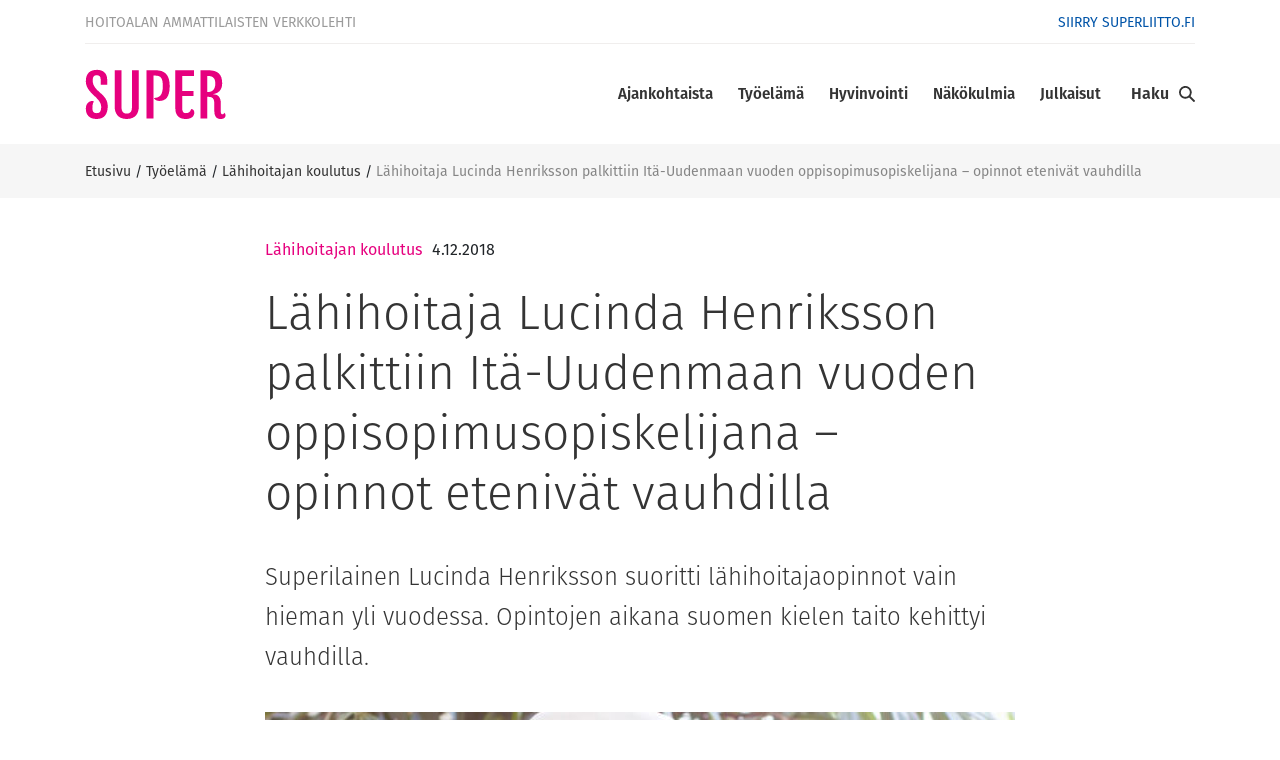

--- FILE ---
content_type: text/html; charset=UTF-8
request_url: https://www.superlehti.fi/tyoelama/lahihoitajan-koulutus/lahihoitaja-lucinda-henriksson-palkittiin-ita-uudenmaan-vuoden-oppisopimusopiskelijana-opinnot-etenivat-vauhdilla/
body_size: 13853
content:

<!doctype html>
<html lang="fi">
<head>
  <meta charset="utf-8">
  <meta http-equiv="x-ua-compatible" content="ie=edge">
  <meta name="viewport" content="width=device-width, initial-scale=1">
  <script>
    (function(d) {
        var config = {
                kitId: 'hwb7qtt',
                scriptTimeout: 3000,
                async: true
            },
            h=d.documentElement,t=setTimeout(function(){h.className=h.className.replace(/\bwf-loading\b/g,"")+" wf-inactive";},config.scriptTimeout),tk=d.createElement("script"),f=false,s=d.getElementsByTagName("script")[0],a;h.className+=" wf-loading";tk.src='https://use.typekit.net/'+config.kitId+'.js';tk.async=true;tk.onload=tk.onreadystatechange=function(){a=this.readyState;if(f||a&&a!="complete"&&a!="loaded")return;f=true;clearTimeout(t);try{Typekit.load(config)}catch(e){}};s.parentNode.insertBefore(tk,s)
    })(document);
  </script>
  		<link rel="preload" as="script" href="https://consent.cookiebot.com/uc.js?cbid=c895a224-7aca-46df-ad37-00772109605a&culture=fi">
		<script type="text/javascript">
            window.dataLayer = window.dataLayer || [];
            window.dataLayer.push({
                'sitelang': 'fi',
            });
		</script>
		    <script>
    window.dataLayer = window.dataLayer || [];
    window.dataLayer.push({
        'valu_wpgtm_siteID': 13,
        'valu_wpgtm_mode' : 'production'
    });

        </script>

		<script
		data-cookieconsent="ignore"	>
		(function(w,d,s,l,i){w[l]=w[l]||[];w[l].push({'gtm.start':
            new Date().getTime(),event:'gtm.js'});var f=d.getElementsByTagName(s)[0],
        j=d.createElement(s),dl=l!='dataLayer'?'&l='+l:'';j.async=true;j.src=
        'https://www.googletagmanager.com/gtm.js?id='+i+dl;f.parentNode.insertBefore(j,f);
    })(window,document,'script','dataLayer','GTM-M43KL3F');
    </script>
	
<script id='polyfills' data-polyfill='https://www.superlehti.fi/wp-content/themes/superlehti/dist/scripts/polyfills-9e24164e98ea5e239f86.js'>(function(){var t=document.getElementById("polyfills").dataset.polyfill,e=!0;try{eval("async function() {}")}catch(t){e=!1}if(!e){var a=document.createElement("script");a.src=t,a.type="text/javascript",a.async=!1,document.getElementsByTagName("script")[0].parentNode.appendChild(a)}})();</script>
<script>var et_site_url='https://www.superlehti.fi';var et_post_id='2584';function et_core_page_resource_fallback(a,b){"undefined"===typeof b&&(b=a.sheet.cssRules&&0===a.sheet.cssRules.length);b&&(a.onerror=null,a.onload=null,a.href?a.href=et_site_url+"/?et_core_page_resource="+a.id+et_post_id:a.src&&(a.src=et_site_url+"/?et_core_page_resource="+a.id+et_post_id))}
</script>	<meta name='robots' content='index, follow, max-image-preview:large, max-snippet:-1, max-video-preview:-1' />
	<style>img:is([sizes="auto" i], [sizes^="auto," i]) { contain-intrinsic-size: 3000px 1500px }</style>
	
	<!-- This site is optimized with the Yoast SEO plugin v26.7 - https://yoast.com/wordpress/plugins/seo/ -->
	<title>Lähihoitaja Lucinda Henriksson palkittiin Itä-Uudenmaan vuoden oppisopimusopiskelijana – opinnot etenivät vauhdilla - SuPer verkkolehti</title>
	<link rel="canonical" href="https://www.superlehti.fi/tyoelama/lahihoitajan-koulutus/lahihoitaja-lucinda-henriksson-palkittiin-ita-uudenmaan-vuoden-oppisopimusopiskelijana-opinnot-etenivat-vauhdilla/" />
	<meta property="og:locale" content="fi_FI" />
	<meta property="og:type" content="article" />
	<meta property="og:title" content="Lähihoitaja Lucinda Henriksson palkittiin Itä-Uudenmaan vuoden oppisopimusopiskelijana – opinnot etenivät vauhdilla - SuPer verkkolehti" />
	<meta property="og:description" content="Lucinda Henriksson muutti Filippiineiltä Suomeen vuonna 2011. Hän meni naimisiin, sai lapsen ja hoiti lasta kotonaan kolmen vuoden ajan. Lucinda halusi kuitenkin uudessa kotimaassaan ammatin, joten hän alkoi kartoittaa opiskeluvaihtoehtoja. Aluksi hän hakeutui opiskelemaan suomen kieltä Porvoon Edupoliin. Lucinda oli suorittanut Filippiineillä merkonomin koulutuksen, mutta hoitotyö oli aina kiinnostanut häntä. – Pidän siitä, että voin &hellip; Lue lisää" />
	<meta property="og:url" content="https://www.superlehti.fi/tyoelama/lahihoitajan-koulutus/lahihoitaja-lucinda-henriksson-palkittiin-ita-uudenmaan-vuoden-oppisopimusopiskelijana-opinnot-etenivat-vauhdilla/" />
	<meta property="og:site_name" content="SuPer verkkolehti" />
	<meta property="article:published_time" content="2018-12-04T08:35:37+00:00" />
	<meta property="article:modified_time" content="2021-08-31T06:23:19+00:00" />
	<meta property="og:image" content="https://www.superlehti.fi/wp-content/uploads/sites/13/2018/12/Henriksson-edupoli.jpg" />
	<meta property="og:image:width" content="800" />
	<meta property="og:image:height" content="620" />
	<meta property="og:image:type" content="image/jpeg" />
	<meta name="author" content="sonjakahkonen" />
	<meta name="twitter:card" content="summary_large_image" />
	<script type="application/ld+json" class="yoast-schema-graph">{"@context":"https://schema.org","@graph":[{"@type":"Article","@id":"https://www.superlehti.fi/tyoelama/lahihoitajan-koulutus/lahihoitaja-lucinda-henriksson-palkittiin-ita-uudenmaan-vuoden-oppisopimusopiskelijana-opinnot-etenivat-vauhdilla/#article","isPartOf":{"@id":"https://www.superlehti.fi/tyoelama/lahihoitajan-koulutus/lahihoitaja-lucinda-henriksson-palkittiin-ita-uudenmaan-vuoden-oppisopimusopiskelijana-opinnot-etenivat-vauhdilla/"},"author":{"name":"sonjakahkonen","@id":"https://www.superlehti.fi/#/schema/person/876a0f0d89507303d82b036f2196dcd7"},"headline":"Lähihoitaja Lucinda Henriksson palkittiin Itä-Uudenmaan vuoden oppisopimusopiskelijana – opinnot etenivät vauhdilla","datePublished":"2018-12-04T08:35:37+00:00","dateModified":"2021-08-31T06:23:19+00:00","mainEntityOfPage":{"@id":"https://www.superlehti.fi/tyoelama/lahihoitajan-koulutus/lahihoitaja-lucinda-henriksson-palkittiin-ita-uudenmaan-vuoden-oppisopimusopiskelijana-opinnot-etenivat-vauhdilla/"},"wordCount":230,"image":{"@id":"https://www.superlehti.fi/tyoelama/lahihoitajan-koulutus/lahihoitaja-lucinda-henriksson-palkittiin-ita-uudenmaan-vuoden-oppisopimusopiskelijana-opinnot-etenivat-vauhdilla/#primaryimage"},"thumbnailUrl":"https://www.superlehti.fi/wp-content/uploads/sites/13/2018/12/Henriksson-edupoli.jpg","articleSection":["Lähihoitajan koulutus"],"inLanguage":"fi"},{"@type":"WebPage","@id":"https://www.superlehti.fi/tyoelama/lahihoitajan-koulutus/lahihoitaja-lucinda-henriksson-palkittiin-ita-uudenmaan-vuoden-oppisopimusopiskelijana-opinnot-etenivat-vauhdilla/","url":"https://www.superlehti.fi/tyoelama/lahihoitajan-koulutus/lahihoitaja-lucinda-henriksson-palkittiin-ita-uudenmaan-vuoden-oppisopimusopiskelijana-opinnot-etenivat-vauhdilla/","name":"Lähihoitaja Lucinda Henriksson palkittiin Itä-Uudenmaan vuoden oppisopimusopiskelijana – opinnot etenivät vauhdilla - SuPer verkkolehti","isPartOf":{"@id":"https://www.superlehti.fi/#website"},"primaryImageOfPage":{"@id":"https://www.superlehti.fi/tyoelama/lahihoitajan-koulutus/lahihoitaja-lucinda-henriksson-palkittiin-ita-uudenmaan-vuoden-oppisopimusopiskelijana-opinnot-etenivat-vauhdilla/#primaryimage"},"image":{"@id":"https://www.superlehti.fi/tyoelama/lahihoitajan-koulutus/lahihoitaja-lucinda-henriksson-palkittiin-ita-uudenmaan-vuoden-oppisopimusopiskelijana-opinnot-etenivat-vauhdilla/#primaryimage"},"thumbnailUrl":"https://www.superlehti.fi/wp-content/uploads/sites/13/2018/12/Henriksson-edupoli.jpg","datePublished":"2018-12-04T08:35:37+00:00","dateModified":"2021-08-31T06:23:19+00:00","breadcrumb":{"@id":"https://www.superlehti.fi/tyoelama/lahihoitajan-koulutus/lahihoitaja-lucinda-henriksson-palkittiin-ita-uudenmaan-vuoden-oppisopimusopiskelijana-opinnot-etenivat-vauhdilla/#breadcrumb"},"inLanguage":"fi","potentialAction":[{"@type":"ReadAction","target":["https://www.superlehti.fi/tyoelama/lahihoitajan-koulutus/lahihoitaja-lucinda-henriksson-palkittiin-ita-uudenmaan-vuoden-oppisopimusopiskelijana-opinnot-etenivat-vauhdilla/"]}]},{"@type":"ImageObject","inLanguage":"fi","@id":"https://www.superlehti.fi/tyoelama/lahihoitajan-koulutus/lahihoitaja-lucinda-henriksson-palkittiin-ita-uudenmaan-vuoden-oppisopimusopiskelijana-opinnot-etenivat-vauhdilla/#primaryimage","url":"https://www.superlehti.fi/wp-content/uploads/sites/13/2018/12/Henriksson-edupoli.jpg","contentUrl":"https://www.superlehti.fi/wp-content/uploads/sites/13/2018/12/Henriksson-edupoli.jpg","width":800,"height":620,"caption":"Lähihoitaja Lucinda Henriksson toteaa, että suomen kieli ei ole helpoimmasta päästä oppia. Kuva Lucindan kotialbumi."},{"@type":"BreadcrumbList","@id":"https://www.superlehti.fi/tyoelama/lahihoitajan-koulutus/lahihoitaja-lucinda-henriksson-palkittiin-ita-uudenmaan-vuoden-oppisopimusopiskelijana-opinnot-etenivat-vauhdilla/#breadcrumb","itemListElement":[{"@type":"ListItem","position":1,"name":"Etusivu","item":"https://www.superlehti.fi/"},{"@type":"ListItem","position":2,"name":"Työelämä","item":"https://www.superlehti.fi/kategoria/tyoelama/"},{"@type":"ListItem","position":3,"name":"Lähihoitajan koulutus","item":"https://www.superlehti.fi/kategoria/tyoelama/lahihoitajan-koulutus/"},{"@type":"ListItem","position":4,"name":"Lähihoitaja Lucinda Henriksson palkittiin Itä-Uudenmaan vuoden oppisopimusopiskelijana – opinnot etenivät vauhdilla"}]},{"@type":"WebSite","@id":"https://www.superlehti.fi/#website","url":"https://www.superlehti.fi/","name":"SuPer verkkolehti","description":"Suomen lähi- ja perushoitajaliitto SuPerin verkkolehti","potentialAction":[{"@type":"SearchAction","target":{"@type":"EntryPoint","urlTemplate":"https://www.superlehti.fi/?s={search_term_string}"},"query-input":{"@type":"PropertyValueSpecification","valueRequired":true,"valueName":"search_term_string"}}],"inLanguage":"fi"}]}</script>
	<!-- / Yoast SEO plugin. -->


<link rel='dns-prefetch' href='//fonts.googleapis.com' />
<link rel='stylesheet' id='wp-block-library-css' href='https://www.superlehti.fi/wp-includes/css/dist/block-library/style.min.css?ver=133c2a5b954bf7a15ca1c4b72aa2ea5f' type='text/css' media='all' />
<style id='wp-block-library-inline-css' type='text/css'>

		.wp-block-pullquote {
			padding: 3em 0 !important;

			blockquote {
				margin: 0 0 1rem !important;
			}
		}

		.wp-block-quote {
			cite {
				display: inline;
			}
		}
</style>
<style id='global-styles-inline-css' type='text/css'>
:root{--wp--preset--aspect-ratio--square: 1;--wp--preset--aspect-ratio--4-3: 4/3;--wp--preset--aspect-ratio--3-4: 3/4;--wp--preset--aspect-ratio--3-2: 3/2;--wp--preset--aspect-ratio--2-3: 2/3;--wp--preset--aspect-ratio--16-9: 16/9;--wp--preset--aspect-ratio--9-16: 9/16;--wp--preset--color--black: #000000;--wp--preset--color--cyan-bluish-gray: #abb8c3;--wp--preset--color--white: #ffffff;--wp--preset--color--pale-pink: #f78da7;--wp--preset--color--vivid-red: #cf2e2e;--wp--preset--color--luminous-vivid-orange: #ff6900;--wp--preset--color--luminous-vivid-amber: #fcb900;--wp--preset--color--light-green-cyan: #7bdcb5;--wp--preset--color--vivid-green-cyan: #00d084;--wp--preset--color--pale-cyan-blue: #8ed1fc;--wp--preset--color--vivid-cyan-blue: #0693e3;--wp--preset--color--vivid-purple: #9b51e0;--wp--preset--gradient--vivid-cyan-blue-to-vivid-purple: linear-gradient(135deg,rgba(6,147,227,1) 0%,rgb(155,81,224) 100%);--wp--preset--gradient--light-green-cyan-to-vivid-green-cyan: linear-gradient(135deg,rgb(122,220,180) 0%,rgb(0,208,130) 100%);--wp--preset--gradient--luminous-vivid-amber-to-luminous-vivid-orange: linear-gradient(135deg,rgba(252,185,0,1) 0%,rgba(255,105,0,1) 100%);--wp--preset--gradient--luminous-vivid-orange-to-vivid-red: linear-gradient(135deg,rgba(255,105,0,1) 0%,rgb(207,46,46) 100%);--wp--preset--gradient--very-light-gray-to-cyan-bluish-gray: linear-gradient(135deg,rgb(238,238,238) 0%,rgb(169,184,195) 100%);--wp--preset--gradient--cool-to-warm-spectrum: linear-gradient(135deg,rgb(74,234,220) 0%,rgb(151,120,209) 20%,rgb(207,42,186) 40%,rgb(238,44,130) 60%,rgb(251,105,98) 80%,rgb(254,248,76) 100%);--wp--preset--gradient--blush-light-purple: linear-gradient(135deg,rgb(255,206,236) 0%,rgb(152,150,240) 100%);--wp--preset--gradient--blush-bordeaux: linear-gradient(135deg,rgb(254,205,165) 0%,rgb(254,45,45) 50%,rgb(107,0,62) 100%);--wp--preset--gradient--luminous-dusk: linear-gradient(135deg,rgb(255,203,112) 0%,rgb(199,81,192) 50%,rgb(65,88,208) 100%);--wp--preset--gradient--pale-ocean: linear-gradient(135deg,rgb(255,245,203) 0%,rgb(182,227,212) 50%,rgb(51,167,181) 100%);--wp--preset--gradient--electric-grass: linear-gradient(135deg,rgb(202,248,128) 0%,rgb(113,206,126) 100%);--wp--preset--gradient--midnight: linear-gradient(135deg,rgb(2,3,129) 0%,rgb(40,116,252) 100%);--wp--preset--font-size--small: 13px;--wp--preset--font-size--medium: 20px;--wp--preset--font-size--large: 36px;--wp--preset--font-size--x-large: 42px;--wp--preset--spacing--20: 0.44rem;--wp--preset--spacing--30: 0.67rem;--wp--preset--spacing--40: 1rem;--wp--preset--spacing--50: 1.5rem;--wp--preset--spacing--60: 2.25rem;--wp--preset--spacing--70: 3.38rem;--wp--preset--spacing--80: 5.06rem;--wp--preset--shadow--natural: 6px 6px 9px rgba(0, 0, 0, 0.2);--wp--preset--shadow--deep: 12px 12px 50px rgba(0, 0, 0, 0.4);--wp--preset--shadow--sharp: 6px 6px 0px rgba(0, 0, 0, 0.2);--wp--preset--shadow--outlined: 6px 6px 0px -3px rgba(255, 255, 255, 1), 6px 6px rgba(0, 0, 0, 1);--wp--preset--shadow--crisp: 6px 6px 0px rgba(0, 0, 0, 1);}:where(.is-layout-flex){gap: 0.5em;}:where(.is-layout-grid){gap: 0.5em;}body .is-layout-flex{display: flex;}.is-layout-flex{flex-wrap: wrap;align-items: center;}.is-layout-flex > :is(*, div){margin: 0;}body .is-layout-grid{display: grid;}.is-layout-grid > :is(*, div){margin: 0;}:where(.wp-block-columns.is-layout-flex){gap: 2em;}:where(.wp-block-columns.is-layout-grid){gap: 2em;}:where(.wp-block-post-template.is-layout-flex){gap: 1.25em;}:where(.wp-block-post-template.is-layout-grid){gap: 1.25em;}.has-black-color{color: var(--wp--preset--color--black) !important;}.has-cyan-bluish-gray-color{color: var(--wp--preset--color--cyan-bluish-gray) !important;}.has-white-color{color: var(--wp--preset--color--white) !important;}.has-pale-pink-color{color: var(--wp--preset--color--pale-pink) !important;}.has-vivid-red-color{color: var(--wp--preset--color--vivid-red) !important;}.has-luminous-vivid-orange-color{color: var(--wp--preset--color--luminous-vivid-orange) !important;}.has-luminous-vivid-amber-color{color: var(--wp--preset--color--luminous-vivid-amber) !important;}.has-light-green-cyan-color{color: var(--wp--preset--color--light-green-cyan) !important;}.has-vivid-green-cyan-color{color: var(--wp--preset--color--vivid-green-cyan) !important;}.has-pale-cyan-blue-color{color: var(--wp--preset--color--pale-cyan-blue) !important;}.has-vivid-cyan-blue-color{color: var(--wp--preset--color--vivid-cyan-blue) !important;}.has-vivid-purple-color{color: var(--wp--preset--color--vivid-purple) !important;}.has-black-background-color{background-color: var(--wp--preset--color--black) !important;}.has-cyan-bluish-gray-background-color{background-color: var(--wp--preset--color--cyan-bluish-gray) !important;}.has-white-background-color{background-color: var(--wp--preset--color--white) !important;}.has-pale-pink-background-color{background-color: var(--wp--preset--color--pale-pink) !important;}.has-vivid-red-background-color{background-color: var(--wp--preset--color--vivid-red) !important;}.has-luminous-vivid-orange-background-color{background-color: var(--wp--preset--color--luminous-vivid-orange) !important;}.has-luminous-vivid-amber-background-color{background-color: var(--wp--preset--color--luminous-vivid-amber) !important;}.has-light-green-cyan-background-color{background-color: var(--wp--preset--color--light-green-cyan) !important;}.has-vivid-green-cyan-background-color{background-color: var(--wp--preset--color--vivid-green-cyan) !important;}.has-pale-cyan-blue-background-color{background-color: var(--wp--preset--color--pale-cyan-blue) !important;}.has-vivid-cyan-blue-background-color{background-color: var(--wp--preset--color--vivid-cyan-blue) !important;}.has-vivid-purple-background-color{background-color: var(--wp--preset--color--vivid-purple) !important;}.has-black-border-color{border-color: var(--wp--preset--color--black) !important;}.has-cyan-bluish-gray-border-color{border-color: var(--wp--preset--color--cyan-bluish-gray) !important;}.has-white-border-color{border-color: var(--wp--preset--color--white) !important;}.has-pale-pink-border-color{border-color: var(--wp--preset--color--pale-pink) !important;}.has-vivid-red-border-color{border-color: var(--wp--preset--color--vivid-red) !important;}.has-luminous-vivid-orange-border-color{border-color: var(--wp--preset--color--luminous-vivid-orange) !important;}.has-luminous-vivid-amber-border-color{border-color: var(--wp--preset--color--luminous-vivid-amber) !important;}.has-light-green-cyan-border-color{border-color: var(--wp--preset--color--light-green-cyan) !important;}.has-vivid-green-cyan-border-color{border-color: var(--wp--preset--color--vivid-green-cyan) !important;}.has-pale-cyan-blue-border-color{border-color: var(--wp--preset--color--pale-cyan-blue) !important;}.has-vivid-cyan-blue-border-color{border-color: var(--wp--preset--color--vivid-cyan-blue) !important;}.has-vivid-purple-border-color{border-color: var(--wp--preset--color--vivid-purple) !important;}.has-vivid-cyan-blue-to-vivid-purple-gradient-background{background: var(--wp--preset--gradient--vivid-cyan-blue-to-vivid-purple) !important;}.has-light-green-cyan-to-vivid-green-cyan-gradient-background{background: var(--wp--preset--gradient--light-green-cyan-to-vivid-green-cyan) !important;}.has-luminous-vivid-amber-to-luminous-vivid-orange-gradient-background{background: var(--wp--preset--gradient--luminous-vivid-amber-to-luminous-vivid-orange) !important;}.has-luminous-vivid-orange-to-vivid-red-gradient-background{background: var(--wp--preset--gradient--luminous-vivid-orange-to-vivid-red) !important;}.has-very-light-gray-to-cyan-bluish-gray-gradient-background{background: var(--wp--preset--gradient--very-light-gray-to-cyan-bluish-gray) !important;}.has-cool-to-warm-spectrum-gradient-background{background: var(--wp--preset--gradient--cool-to-warm-spectrum) !important;}.has-blush-light-purple-gradient-background{background: var(--wp--preset--gradient--blush-light-purple) !important;}.has-blush-bordeaux-gradient-background{background: var(--wp--preset--gradient--blush-bordeaux) !important;}.has-luminous-dusk-gradient-background{background: var(--wp--preset--gradient--luminous-dusk) !important;}.has-pale-ocean-gradient-background{background: var(--wp--preset--gradient--pale-ocean) !important;}.has-electric-grass-gradient-background{background: var(--wp--preset--gradient--electric-grass) !important;}.has-midnight-gradient-background{background: var(--wp--preset--gradient--midnight) !important;}.has-small-font-size{font-size: var(--wp--preset--font-size--small) !important;}.has-medium-font-size{font-size: var(--wp--preset--font-size--medium) !important;}.has-large-font-size{font-size: var(--wp--preset--font-size--large) !important;}.has-x-large-font-size{font-size: var(--wp--preset--font-size--x-large) !important;}
:where(.wp-block-post-template.is-layout-flex){gap: 1.25em;}:where(.wp-block-post-template.is-layout-grid){gap: 1.25em;}
:where(.wp-block-columns.is-layout-flex){gap: 2em;}:where(.wp-block-columns.is-layout-grid){gap: 2em;}
:root :where(.wp-block-pullquote){font-size: 1.5em;line-height: 1.6;}
</style>
<link rel='stylesheet' id='et_monarch-css-css' href='https://www.superlehti.fi/wp-content/plugins/monarch/css/style.css?ver=d317fe9be0e41e24105bde3e887e10ba' type='text/css' media='all' />
<link rel='stylesheet' id='et-gf-open-sans-css' href='https://fonts.googleapis.com/css?family=Open+Sans:400,700' type='text/css' media='all' />
<link rel='stylesheet' id='searchwp-forms-css' href='https://www.superlehti.fi/wp-content/plugins/searchwp/assets/css/frontend/search-forms.min.css?ver=a64290b4a993456f18c036c39d3f748a' type='text/css' media='all' />
<link rel='stylesheet' id='styles/main-css' href='https://www.superlehti.fi/wp-content/themes/superlehti/dist/styles/main.css?ver=acc73ad5fab5c6db5970b4ded91dfb94' type='text/css' media='all' />
<script type='text/javascript' src="https://www.superlehti.fi/wp-includes/js/jquery/jquery.min.js?ver=54210479e53ac87d3d61e09643fa4618" id="jquery-core-js"></script>
<script type='text/javascript' src="https://www.superlehti.fi/wp-includes/js/jquery/jquery-migrate.min.js?ver=6338311af13b533fdaf538b842da0b4d" id="jquery-migrate-js"></script>
<style type="text/css" id="et-social-custom-css">
				 
			</style><link rel="preload" href="https://www.superlehti.fi/wp-content/plugins/monarch/core/admin/fonts/modules.ttf" as="font" crossorigin="anonymous"><style type="text/css">.recentcomments a{display:inline !important;padding:0 !important;margin:0 !important;}</style><link rel="icon" href="https://www.superlehti.fi/wp-content/uploads/sites/13/2018/04/cropped-super_favicon-32x32.jpg" sizes="32x32" />
<link rel="icon" href="https://www.superlehti.fi/wp-content/uploads/sites/13/2018/04/cropped-super_favicon-192x192.jpg" sizes="192x192" />
<link rel="apple-touch-icon" href="https://www.superlehti.fi/wp-content/uploads/sites/13/2018/04/cropped-super_favicon-180x180.jpg" />
<meta name="msapplication-TileImage" content="https://www.superlehti.fi/wp-content/uploads/sites/13/2018/04/cropped-super_favicon-270x270.jpg" />
</head>
<body class="wp-singular post-template-default single single-post postid-2584 single-format-standard wp-theme-superlehti et_monarch lahihoitaja-lucinda-henriksson-palkittiin-ita-uudenmaan-vuoden-oppisopimusopiskelijana-opinnot-etenivat-vauhdilla">
<!--[if IE]>
<div class="alert alert-warning">
    Käytät &lt;strong&gt;vanhentunutta&lt;/strong&gt; selainta. Ole hyvä ja &lt;a href=&quot;http://browsehappy.com/&quot;&gt;päivitä
    selaimesi&lt;/a&gt; parantaaksesi käyttökokemusta.</div>
<![endif]-->
<header class="banner">
  <div class="container">
    <div class="first-row-nav d-flex align-items-center">
	    		    <a class="brand" href="https://www.superlehti.fi/">Hoitoalan ammattilaisten verkkolehti</a>
	            <nav class="top-navigation">
		    <div class="menu-ylanavigointi-container"><ul id="menu-ylanavigointi" class="nav"><li id="menu-item-211" class="menu-item menu-item-type-custom menu-item-object-custom menu-item-211"><a href="https://www.superliitto.fi/">Siirry superliitto.fi</a></li>
</ul></div>        </nav>
    </div>
    <div class="second-row-nav d-flex align-items-center">
        <div class="header-logo mr-auto">
            <a class="sitename" href="https://www.superlehti.fi/">
                <img class="logo" src="https://www.superlehti.fi/wp-content/themes/superlehti/dist/images/super-logo.svg" alt="SuPer verkkolehti" title="SuPer verkkolehti"/>
            </a>
        </div>
        <nav class="nav-primary">
		    <div class="menu-paanavigointi-container"><ul id="menu-paanavigointi" class="nav"><li id="menu-item-807" class="menu-item menu-item-type-taxonomy menu-item-object-category menu-item-has-children menu-item-807"><a href="https://www.superlehti.fi/kategoria/ajankohtaista/">Ajankohtaista</a>
<ul class="sub-menu">
	<li id="menu-item-12072" class="menu-item menu-item-type-taxonomy menu-item-object-category menu-item-12072"><a href="https://www.superlehti.fi/kategoria/ajankohtaista/neuvottelukierros/">Neuvottelukierros</a></li>
	<li id="menu-item-6272" class="menu-item menu-item-type-taxonomy menu-item-object-category menu-item-6272"><a href="https://www.superlehti.fi/kategoria/ajankohtaista/koronavirus/">Koronavirus</a></li>
</ul>
</li>
<li id="menu-item-198" class="menu-item menu-item-type-taxonomy menu-item-object-category current-post-ancestor menu-item-has-children menu-item-198"><a href="https://www.superlehti.fi/kategoria/tyoelama/">Työelämä</a>
<ul class="sub-menu">
	<li id="menu-item-199" class="menu-item menu-item-type-taxonomy menu-item-object-category menu-item-199"><a href="https://www.superlehti.fi/kategoria/tyoelama/ammatissa/">Ammatissa</a></li>
	<li id="menu-item-9597" class="menu-item menu-item-type-taxonomy menu-item-object-category current-post-ancestor current-menu-parent current-post-parent menu-item-9597"><a href="https://www.superlehti.fi/kategoria/tyoelama/lahihoitajan-koulutus/">Lähihoitajan koulutus</a></li>
	<li id="menu-item-210" class="menu-item menu-item-type-taxonomy menu-item-object-category menu-item-210"><a href="https://www.superlehti.fi/kategoria/tyoelama/pelisaannot/">Pelisäännöt</a></li>
</ul>
</li>
<li id="menu-item-206" class="menu-item menu-item-type-taxonomy menu-item-object-category menu-item-has-children menu-item-206"><a href="https://www.superlehti.fi/kategoria/hyvinvointi/">Hyvinvointi</a>
<ul class="sub-menu">
	<li id="menu-item-293" class="menu-item menu-item-type-taxonomy menu-item-object-category menu-item-293"><a href="https://www.superlehti.fi/kategoria/hyvinvointi/terveys/">Terveys</a></li>
	<li id="menu-item-689" class="menu-item menu-item-type-taxonomy menu-item-object-category menu-item-689"><a href="https://www.superlehti.fi/kategoria/hyvinvointi/ravitsemus/">Ravitsemus</a></li>
</ul>
</li>
<li id="menu-item-208" class="menu-item menu-item-type-taxonomy menu-item-object-category menu-item-has-children menu-item-208"><a href="https://www.superlehti.fi/kategoria/nakokulmia/">Näkökulmia</a>
<ul class="sub-menu">
	<li id="menu-item-9687" class="menu-item menu-item-type-taxonomy menu-item-object-category menu-item-9687"><a href="https://www.superlehti.fi/kategoria/anu-tevanlinnan-kolumni/">Anu Tevanlinnan kolumni</a></li>
	<li id="menu-item-5764" class="menu-item menu-item-type-taxonomy menu-item-object-category menu-item-5764"><a href="https://www.superlehti.fi/kategoria/jukka-jarvelan-kolumni/">Jukka Järvelän kolumni</a></li>
	<li id="menu-item-1909" class="menu-item menu-item-type-taxonomy menu-item-object-category menu-item-1909"><a href="https://www.superlehti.fi/kategoria/nakokulmia/sirkka-liisa-kivela/">Sirkka-Liisa Kivelän kolumni</a></li>
	<li id="menu-item-1908" class="menu-item menu-item-type-taxonomy menu-item-object-category menu-item-1908"><a href="https://www.superlehti.fi/kategoria/nakokulmia/hanna-jokinen/">Hanna Jokisen pakina</a></li>
	<li id="menu-item-9762" class="menu-item menu-item-type-taxonomy menu-item-object-category menu-item-9762"><a href="https://www.superlehti.fi/kategoria/sydamella-salla/">Sydämellä Salla</a></li>
	<li id="menu-item-5934" class="menu-item menu-item-type-taxonomy menu-item-object-category menu-item-5934"><a href="https://www.superlehti.fi/kategoria/nakokulmia/robertin-pilapiirrokset/">Robertin pilapiirrokset</a></li>
	<li id="menu-item-1918" class="menu-item menu-item-type-taxonomy menu-item-object-category menu-item-1918"><a href="https://www.superlehti.fi/kategoria/nakokulmia/super-nuoret/">SuPer-Nuoret</a></li>
	<li id="menu-item-1907" class="menu-item menu-item-type-taxonomy menu-item-object-category menu-item-1907"><a href="https://www.superlehti.fi/kategoria/nakokulmia/toimitus/">Toimituksen blogi</a></li>
</ul>
</li>
<li id="menu-item-334" class="menu-item menu-item-type-post_type menu-item-object-page menu-item-has-children menu-item-334"><a href="https://www.superlehti.fi/julkaisut/">Julkaisut</a>
<ul class="sub-menu">
	<li id="menu-item-335" class="menu-item menu-item-type-custom menu-item-object-custom menu-item-335"><a href="https://www.superlehti.fi/nakoislehdet/">Näköislehdet</a></li>
	<li id="menu-item-336" class="menu-item menu-item-type-custom menu-item-object-custom menu-item-336"><a href="https://www.superlehti.fi/super-lehden-e-julkaisut/">E-julkaisut</a></li>
</ul>
</li>
</ul></div>        </nav>
        <div class="search-toggle d-flex align-items-center flex-nowrap">
            <label class="search-open">Haku</label>
            <label class="search-close">Sulje</label>
            <div class="search-icon"></div>
        </div>
        <div class="mobile-menu-toggle">
            <div class="mobile-menu-icon"></div>
        </div>
    </div>
  </div>
  <nav class="nav-primary-mobile">
    <div class="menu-paanavigointi-container"><ul id="menu-paanavigointi-1" class="nav"><li class="menu-item menu-item-type-taxonomy menu-item-object-category menu-item-has-children menu-item-807"><a href="https://www.superlehti.fi/kategoria/ajankohtaista/">Ajankohtaista</a>
<ul class="sub-menu">
	<li class="menu-item menu-item-type-taxonomy menu-item-object-category menu-item-12072"><a href="https://www.superlehti.fi/kategoria/ajankohtaista/neuvottelukierros/">Neuvottelukierros</a></li>
	<li class="menu-item menu-item-type-taxonomy menu-item-object-category menu-item-6272"><a href="https://www.superlehti.fi/kategoria/ajankohtaista/koronavirus/">Koronavirus</a></li>
</ul>
</li>
<li class="menu-item menu-item-type-taxonomy menu-item-object-category current-post-ancestor menu-item-has-children menu-item-198"><a href="https://www.superlehti.fi/kategoria/tyoelama/">Työelämä</a>
<ul class="sub-menu">
	<li class="menu-item menu-item-type-taxonomy menu-item-object-category menu-item-199"><a href="https://www.superlehti.fi/kategoria/tyoelama/ammatissa/">Ammatissa</a></li>
	<li class="menu-item menu-item-type-taxonomy menu-item-object-category current-post-ancestor current-menu-parent current-post-parent menu-item-9597"><a href="https://www.superlehti.fi/kategoria/tyoelama/lahihoitajan-koulutus/">Lähihoitajan koulutus</a></li>
	<li class="menu-item menu-item-type-taxonomy menu-item-object-category menu-item-210"><a href="https://www.superlehti.fi/kategoria/tyoelama/pelisaannot/">Pelisäännöt</a></li>
</ul>
</li>
<li class="menu-item menu-item-type-taxonomy menu-item-object-category menu-item-has-children menu-item-206"><a href="https://www.superlehti.fi/kategoria/hyvinvointi/">Hyvinvointi</a>
<ul class="sub-menu">
	<li class="menu-item menu-item-type-taxonomy menu-item-object-category menu-item-293"><a href="https://www.superlehti.fi/kategoria/hyvinvointi/terveys/">Terveys</a></li>
	<li class="menu-item menu-item-type-taxonomy menu-item-object-category menu-item-689"><a href="https://www.superlehti.fi/kategoria/hyvinvointi/ravitsemus/">Ravitsemus</a></li>
</ul>
</li>
<li class="menu-item menu-item-type-taxonomy menu-item-object-category menu-item-has-children menu-item-208"><a href="https://www.superlehti.fi/kategoria/nakokulmia/">Näkökulmia</a>
<ul class="sub-menu">
	<li class="menu-item menu-item-type-taxonomy menu-item-object-category menu-item-9687"><a href="https://www.superlehti.fi/kategoria/anu-tevanlinnan-kolumni/">Anu Tevanlinnan kolumni</a></li>
	<li class="menu-item menu-item-type-taxonomy menu-item-object-category menu-item-5764"><a href="https://www.superlehti.fi/kategoria/jukka-jarvelan-kolumni/">Jukka Järvelän kolumni</a></li>
	<li class="menu-item menu-item-type-taxonomy menu-item-object-category menu-item-1909"><a href="https://www.superlehti.fi/kategoria/nakokulmia/sirkka-liisa-kivela/">Sirkka-Liisa Kivelän kolumni</a></li>
	<li class="menu-item menu-item-type-taxonomy menu-item-object-category menu-item-1908"><a href="https://www.superlehti.fi/kategoria/nakokulmia/hanna-jokinen/">Hanna Jokisen pakina</a></li>
	<li class="menu-item menu-item-type-taxonomy menu-item-object-category menu-item-9762"><a href="https://www.superlehti.fi/kategoria/sydamella-salla/">Sydämellä Salla</a></li>
	<li class="menu-item menu-item-type-taxonomy menu-item-object-category menu-item-5934"><a href="https://www.superlehti.fi/kategoria/nakokulmia/robertin-pilapiirrokset/">Robertin pilapiirrokset</a></li>
	<li class="menu-item menu-item-type-taxonomy menu-item-object-category menu-item-1918"><a href="https://www.superlehti.fi/kategoria/nakokulmia/super-nuoret/">SuPer-Nuoret</a></li>
	<li class="menu-item menu-item-type-taxonomy menu-item-object-category menu-item-1907"><a href="https://www.superlehti.fi/kategoria/nakokulmia/toimitus/">Toimituksen blogi</a></li>
</ul>
</li>
<li class="menu-item menu-item-type-post_type menu-item-object-page menu-item-has-children menu-item-334"><a href="https://www.superlehti.fi/julkaisut/">Julkaisut</a>
<ul class="sub-menu">
	<li class="menu-item menu-item-type-custom menu-item-object-custom menu-item-335"><a href="https://www.superlehti.fi/nakoislehdet/">Näköislehdet</a></li>
	<li class="menu-item menu-item-type-custom menu-item-object-custom menu-item-336"><a href="https://www.superlehti.fi/super-lehden-e-julkaisut/">E-julkaisut</a></li>
</ul>
</li>
</ul></div>  </nav>
  <div class="search-wrapper">
      <div class="container">
	      <form role="search" method="get" class="search-form form-inline" action="https://www.superlehti.fi/">
	<label class="sr-only">Hae: </label>
	<div class="input-group">
		<input type="search" value="" name="s" class="search-field form-control" id="search-input" placeholder=" Haku " required>
		<span class="input-group-btn">
        <button type="submit" class="search-submit btn-search btn btn-default"></button>
    </span>
	</div>
</form>      </div>
  </div>
</header>
<div class="wrap" role="document">
    <div class="content">
	    <div id="breadcrumbs"><div class="container"><span><span><a href="https://www.superlehti.fi/">Etusivu</a></span> / <span><a href="https://www.superlehti.fi/kategoria/tyoelama/">Työelämä</a></span> / <span><a href="https://www.superlehti.fi/kategoria/tyoelama/lahihoitajan-koulutus/">Lähihoitajan koulutus</a></span> / <span class="breadcrumb_last" aria-current="page">Lähihoitaja Lucinda Henriksson palkittiin Itä-Uudenmaan vuoden oppisopimusopiskelijana – opinnot etenivät vauhdilla</span></span></div></div>        <main class="main clearfix container">
               <article class="post-2584 post type-post status-publish format-standard has-post-thumbnail hentry category-lahihoitajan-koulutus">
    <header>
      
<div class="article-meta">
	<div class="article-categories">
		<a href="https://www.superlehti.fi/kategoria/tyoelama/lahihoitajan-koulutus/" rel="tag">Lähihoitajan koulutus</a>	</div>
	<time class="updated" datetime="2018-12-04T08:35:37+00:00">
		4.12.2018	</time>
</div>      <h1 class="entry-title">Lähihoitaja Lucinda Henriksson palkittiin Itä-Uudenmaan vuoden oppisopimusopiskelijana – opinnot etenivät vauhdilla</h1>
                <p class="ingress">
              Superilainen Lucinda Henriksson suoritti lähihoitajaopinnot vain hieman yli vuodessa. Opintojen aikana suomen kielen taito kehittyi vauhdilla.</p>
          </p>
            <img width="750" height="500" src="https://www.superlehti.fi/wp-content/uploads/sites/13/2018/12/Henriksson-edupoli-750x500.jpg" class="attachment-single_article size-single_article wp-post-image" alt="lähihoitaja valmistuminen" decoding="async" fetchpriority="high" />      <p class="entry-image-caption">Lähihoitaja Lucinda Henriksson toteaa, että suomen kieli ei ole helpoimmasta päästä oppia. Kuva Lucindan kotialbumi.</p>
      <div class="author-meta d-sm-flex align-items-center">
			<span class="author-image" style="background-image: url(https://www.superlehti.fi/wp-content/uploads/sites/13/2018/05/Sonja_K-120x120.jpg);"></span>
		<span class="author-label">Teksti</span>
	<span class="author-name">
		Sonja Kähkönen	</span>
		<span class="author-email">
		<a href="mailTo:sonja.kahkonen@superliitto.fi">sonja.kahkonen@superliitto.fi</a>
	</span>
		</div>
    </header>
    <div class="entry-content">
      <p>Lucinda Henriksson muutti Filippiineiltä Suomeen vuonna 2011. Hän meni naimisiin, sai lapsen ja hoiti lasta kotonaan kolmen vuoden ajan. Lucinda halusi kuitenkin uudessa kotimaassaan ammatin, joten hän alkoi kartoittaa opiskeluvaihtoehtoja. Aluksi hän hakeutui opiskelemaan suomen kieltä Porvoon Edupoliin. Lucinda oli suorittanut Filippiineillä merkonomin koulutuksen, mutta hoitotyö oli aina kiinnostanut häntä.</p>
<p>– Pidän siitä, että voin auttaa heitä, jotka tarvitsevat apua ja hoitoa, hän kertoo.</p>

<p>Lucinda oli ensin kuuden kuukauden työkokeilussa Palvelutalo Rantakartanossa, joka myytiin myöhemmin Esperille. Kokeilun jälkeen hän kysyi esimieheltään mahdollisuutta oppisopimuspaikkaan. Työpaikka löytyi ja Henriksson aloitti lähihoitajaopinnot maaliskuussa 2017. Lähihoitajaksi hän valmistui jo kesäkuussa 2018.</p>
<p>Reilun vuoden opinnot olivat tiukka puristus, eikä vapaa-aikaa jäänyt liikaa. Nyt Lucindalla on taas aikaa harrastuksille. Vapaa-aikanaan hän valokuvaa ja kirjoittaa blogia osoitteessa <a href="http://www.chymecindy.com">www.chymecindy.com</a>.</p>
<p>Opinnoissaan Lucinda suuntautui vanhustyöhön. Hän työskentelee edelleen Loviisassa Esperi Care Oy:n yksikössä. Työtä hän tekee sekä aamu- että iltavuorossa.</p>
<p>Itä-Uudenmaan vuoden oppisopimusopiskelijan palkinto luovutettiin <a href="http://www.pointcollege.fi/aikuiskoulutus/tervetuloa-oppisopimusbrunssille-30-11-2018/" target="_blank" rel="noopener">Edupolin ja Point Collegen yhteisellä oppisopimusbrunssilla</a> perjantaina 30. marraskuuta. Perusteluina Lucindan palkitsemiselle oli se, että hän suoritti kaksivuotisen tutkinnon reilussa vuodessa sekä se, että alun haasteiden jälkeen hänen suomen kielen taitonsa nousi kohisten. Kiitosta Lucinda sai myös positiivisuudesta ja ahkeruudesta.</p>
<div class="et_social_inline et_social_mobile_on et_social_inline_bottom">
				<div class="et_social_networks et_social_autowidth et_social_darken et_social_circle et_social_left et_social_no_animation et_social_nospace et_social_outer_dark">
					
					<ul class="et_social_icons_container"><li class="et_social_facebook">
									<a href="http://www.facebook.com/sharer.php?u=https%3A%2F%2Fwww.superlehti.fi%2Ftyoelama%2Flahihoitajan-koulutus%2Flahihoitaja-lucinda-henriksson-palkittiin-ita-uudenmaan-vuoden-oppisopimusopiskelijana-opinnot-etenivat-vauhdilla%2F&#038;t=L%C3%A4hihoitaja%20Lucinda%20Henriksson%20palkittiin%20It%C3%A4-Uudenmaan%20vuoden%20oppisopimusopiskelijana%20%E2%80%93%20opinnot%20eteniv%C3%A4t%20vauhdilla" class="et_social_share" rel="nofollow" data-social_name="facebook" data-post_id="2584" data-social_type="share" data-location="inline">
										<i class="et_social_icon et_social_icon_facebook"></i><span class="et_social_overlay"></span>
									</a>
								</li><li class="et_social_twitter">
									<a href="http://twitter.com/share?text=L%C3%A4hihoitaja%20Lucinda%20Henriksson%20palkittiin%20It%C3%A4-Uudenmaan%20vuoden%20oppisopimusopiskelijana%20%E2%80%93%20opinnot%20eteniv%C3%A4t%20vauhdilla&#038;url=https%3A%2F%2Fwww.superlehti.fi%2Ftyoelama%2Flahihoitajan-koulutus%2Flahihoitaja-lucinda-henriksson-palkittiin-ita-uudenmaan-vuoden-oppisopimusopiskelijana-opinnot-etenivat-vauhdilla%2F" class="et_social_share" rel="nofollow" data-social_name="twitter" data-post_id="2584" data-social_type="share" data-location="inline">
										<i class="et_social_icon et_social_icon_twitter"></i><span class="et_social_overlay"></span>
									</a>
								</li><li class="et_social_gmail">
									<a href="https://mail.google.com/mail/u/0/?view=cm&#038;fs=1&#038;su=L%C3%A4hihoitaja%20Lucinda%20Henriksson%20palkittiin%20It%C3%A4-Uudenmaan%20vuoden%20oppisopimusopiskelijana%20%E2%80%93%20opinnot%20eteniv%C3%A4t%20vauhdilla&#038;body=https%3A%2F%2Fwww.superlehti.fi%2Ftyoelama%2Flahihoitajan-koulutus%2Flahihoitaja-lucinda-henriksson-palkittiin-ita-uudenmaan-vuoden-oppisopimusopiskelijana-opinnot-etenivat-vauhdilla%2F&#038;ui=2&#038;tf=1" class="et_social_share" rel="nofollow" data-social_name="gmail" data-post_id="2584" data-social_type="share" data-location="inline">
										<i class="et_social_icon et_social_icon_gmail"></i><span class="et_social_overlay"></span>
									</a>
								</li></ul>
				</div>
			</div>    </div>
    <footer>
          </footer>
  </article>
        </main><!-- /.main -->
        	                
<section class="most-viewed-articles">
	<div class="articlelist-articles container">
        <h2 class="most-viewed-title">Sinua voisi kiinnostaa myös</h2>
        <div class="row">
                                            <div class="col-12 col-sm-6 col-md-4">
                    <div class="most-viewed-article-item">
                        <a class="link-layer" href="https://www.superlehti.fi/tyoelama/lahihoitajan-koulutus/oppisopimusopiskelija-ei-saa-tyoskennella-yksin/"></a>
                                                                            <div class="article-imagecontent">
                                                                <div class="article-overlay"></div>
                                <img class="article-image" src="https://www.superlehti.fi/wp-content/uploads/sites/13/2026/01/oppisopimus_7-uutinen_verkkolehti-1-353x280.png" />
                            </div>
                                                <div class="article-textcontent">
	                        
<div class="article-meta">
	<div class="article-categories">
		<a href="https://www.superlehti.fi/kategoria/tyoelama/lahihoitajan-koulutus/" rel="tag">Lähihoitajan koulutus</a>	</div>
	<time class="updated" datetime="2026-01-20T11:28:43+00:00">
		20.1.2026	</time>
</div>                            <h2 class="title">Oppisopimusopiskelija ei saa työskennellä yksin </h2>
                        </div>
                    </div>
                </div>
                                            <div class="col-12 col-sm-6 col-md-4">
                    <div class="most-viewed-article-item">
                        <a class="link-layer" href="https://www.superlehti.fi/tyoelama/lahihoitajan-koulutus/menestys-ei-ole-sattumaa-nain-pedersoren-lahihoitajaopiskelijat-treenaavat-taitaja-kisoihin/"></a>
                                                                            <div class="article-imagecontent">
                                                                <div class="article-overlay"></div>
                                <img class="article-image" src="https://www.superlehti.fi/wp-content/uploads/sites/13/2026/01/taitaja_verkkolehti-353x280.png" />
                            </div>
                                                <div class="article-textcontent">
	                        
<div class="article-meta">
	<div class="article-categories">
		<a href="https://www.superlehti.fi/kategoria/tyoelama/lahihoitajan-koulutus/" rel="tag">Lähihoitajan koulutus</a>	</div>
	<time class="updated" datetime="2026-01-16T12:38:44+00:00">
		16.1.2026	</time>
</div>                            <h2 class="title">Menestys ei ole sattumaa: Näin Pedersören lähihoitajaopiskelijat treenaavat Taitaja-kisoihin</h2>
                        </div>
                    </div>
                </div>
                                            <div class="col-12 col-sm-6 col-md-4">
                    <div class="most-viewed-article-item">
                        <a class="link-layer" href="https://www.superlehti.fi/tyoelama/lahihoitajan-koulutus/hyvinvointiteknologian-taitaja-voittaja-alica-rinnevuori-ihmisen-kohtaaminen-on-tassa-tyossa-kaikkein-tarkeinta/"></a>
                                                                            <div class="article-imagecontent">
                                                                <div class="article-overlay"></div>
                                <img class="article-image" src="https://www.superlehti.fi/wp-content/uploads/sites/13/2025/05/taitaja_2025_alica_rinnevuori_2_verkkolehti-353x280.png" />
                            </div>
                                                <div class="article-textcontent">
	                        
<div class="article-meta">
	<div class="article-categories">
		<a href="https://www.superlehti.fi/kategoria/tyoelama/lahihoitajan-koulutus/" rel="tag">Lähihoitajan koulutus</a>	</div>
	<time class="updated" datetime="2025-05-12T13:42:09+00:00">
		12.5.2025	</time>
</div>                            <h2 class="title">Hyvinvointiteknologian Taitaja-voittaja Alica Rinnevuori: ”Ihmisen kohtaaminen on tässä työssä kaikkein tärkeintä”</h2>
                        </div>
                    </div>
                </div>
                    </div>
	</div>
</section>
        	        </div><!-- /.content -->
</div><!-- /.wrap -->

<footer class="content-info">
  <div class="container">
      <div class="footer-content footer-first-row d-flex flex-wrap row">
          <div class="footer-section-1 footer-menu col-6 col-xs-6 col-sm-3 col-md-3">
              <section class="widget nav_menu-2 widget_nav_menu"><div class="menu-alatunnisteen-kategoriavalikko-container"><ul id="menu-alatunnisteen-kategoriavalikko" class="menu"><li id="menu-item-222" class="menu-item menu-item-type-taxonomy menu-item-object-category current-post-ancestor menu-item-222"><a href="https://www.superlehti.fi/kategoria/tyoelama/">Työelämä</a></li>
<li id="menu-item-220" class="menu-item menu-item-type-taxonomy menu-item-object-category menu-item-220"><a href="https://www.superlehti.fi/kategoria/ilmiot/">Ajankohtaista</a></li>
<li id="menu-item-219" class="menu-item menu-item-type-taxonomy menu-item-object-category menu-item-219"><a href="https://www.superlehti.fi/kategoria/hyvinvointi/">Hyvinvointi</a></li>
<li id="menu-item-221" class="menu-item menu-item-type-taxonomy menu-item-object-category menu-item-221"><a href="https://www.superlehti.fi/kategoria/nakokulmia/">Näkökulmia</a></li>
</ul></div></section>          </div>
          <div class="footer-section-2 footer-menu col-6 col-xs-6 col-sm-3 col-md-3">
              <section class="widget nav_menu-3 widget_nav_menu"><div class="menu-alatunnisteen-toinen-navigointi-container"><ul id="menu-alatunnisteen-toinen-navigointi" class="menu"><li id="menu-item-218" class="menu-item menu-item-type-post_type menu-item-object-page menu-item-218"><a href="https://www.superlehti.fi/ilmoittaja/">Ilmoittaja</a></li>
<li id="menu-item-216" class="menu-item menu-item-type-post_type menu-item-object-page menu-item-216"><a href="https://www.superlehti.fi/aikataulu/">SuPer-lehden aikataulu 2026</a></li>
<li id="menu-item-217" class="menu-item menu-item-type-post_type menu-item-object-page menu-item-217"><a href="https://www.superlehti.fi/lehden-tilaus/">Lehden tilaus</a></li>
<li id="menu-item-226" class="menu-item menu-item-type-post_type menu-item-object-page menu-item-226"><a href="https://www.superlehti.fi/yhteystiedot/">Yhteystiedot</a></li>
</ul></div></section>              <ul>
                <li>
                  
		<a href="javascript:CookieConsent.renew();">Näytä omat evästeasetukseni</a>

	                </li>
              </ul>
          </div>
          <div class="footer-section-3 social-media-links col-6 col-xs-6 col-sm-3 col-md-3">
	                                                <a class="facebook-link" href="https://www.facebook.com/superlehti/" target="_blank" alt="Facebook">
                        <svg width="30px" height="30px" viewBox="0 0 30 30" version="1.1" xmlns="http://www.w3.org/2000/svg" xmlns:xlink="http://www.w3.org/1999/xlink">
                            <defs></defs>
                            <g id="Etusivu" stroke="none" stroke-width="1" fill="none" fill-rule="evenodd" transform="translate(-735.000000, -4895.000000)">
                                <g id="Footer" transform="translate(0.000000, 4835.000000)" fill="#343434">
                                    <g id="Column#3" transform="translate(735.000000, 60.000000)">
                                        <path d="M24.3750014,0 C25.9244863,0 27.2493413,0.550125614 28.34961,1.65038997 C29.4498744,2.75065869 30,4.07551367 30,5.62499863 L30,24.3750014 C30,25.9244872 29.4498744,27.2493435 28.34961,28.3496096 C27.2493413,29.4498753 25.9244863,30 24.3750014,30 L20.7031252,30 L20.7031252,18.3789065 L24.5898445,18.3789065 L25.1757795,13.8476578 L20.7031252,13.8476578 L20.7031252,10.9570298 C20.7031252,10.2278617 20.8561189,9.68099105 21.1621108,9.31640481 C21.4680983,8.95182294 22.0637983,8.76952982 22.9492195,8.76952982 L25.3320326,8.74999982 L25.3320326,4.70703178 C24.5117157,4.58984303 23.3528701,4.53124866 21.8554695,4.53124866 C20.0846271,4.53124866 18.6686234,5.05207927 17.6074234,6.09374925 C16.546219,7.1354236 16.0156234,8.60676232 16.0156234,10.5078135 L16.0156234,13.8476578 L12.1093741,13.8476578 L12.1093741,18.3789065 L16.0156234,18.3789065 L16.0156234,30 L5.62499863,30 C4.07551279,30 2.75065651,29.4498753 1.6503904,28.3496096 C0.550124739,27.2493435 0,25.9244872 0,24.3750014 L0,5.62499863 C0,4.07551367 0.550124739,2.75065869 1.6503904,1.65038997 C2.75065651,0.550125614 4.07551279,0 5.62499863,0 L24.3750014,0 Z" id="Facebook"></path>
                                    </g>
                                </g>
                            </g>
                        </svg>
                    </a>
                                                          <a class="instagram-link" href="https://www.instagram.com/superlehti.fi/" target="_blank" alt="Instagram">
                          <svg width="31px" height="31px" viewBox="0 0 31 31" version="1.1" xmlns="http://www.w3.org/2000/svg" xmlns:xlink="http://www.w3.org/1999/xlink">
                              <defs>
                                  <polygon id="path-1" points="2.99444579e-05 0.00952832649 30.1744912 0.00952832649 30.1744912 30.1840135 2.99444579e-05 30.1840135"></polygon>
                              </defs>
                              <g id="Etusivu" stroke="none" stroke-width="1" fill="none" fill-rule="evenodd" transform="translate(-780.000000, -4895.000000)">
                                  <g id="Footer" transform="translate(0.000000, 4835.000000)">
                                      <g id="Column#3" transform="translate(735.000000, 60.000000)">
                                          <g id="Instagram" transform="translate(45.000000, 0.000000)">
                                              <g id="Page-1">
                                                  <g id="Group-3" transform="translate(0.000000, 0.050367)">
                                                      <mask id="mask-2" fill="white">
                                                          <use xlink:href="#path-1"></use>
                                                      </mask>
                                                      <g id="Clip-2"></g>
                                                      <path d="M15.0872456,0.00952832649 C10.9898256,0.00952832649 10.4759787,0.0268961121 8.86682347,0.100319923 C7.2609022,0.173564067 6.16421637,0.428630959 5.2044965,0.801619126 C4.21243661,1.18712408 3.37099734,1.7030072 2.53225308,2.54175146 C1.69344893,3.38055561 1.17762569,4.22193499 0.792060855,5.21399488 C0.419072688,6.17371475 0.164065685,7.27040058 0.0907616518,8.87632185 C0.0173378411,10.485537 2.99444579e-05,10.9992641 2.99444579e-05,15.096744 C2.99444579e-05,19.1942238 0.0173378411,19.7080108 0.0907616518,21.317226 C0.164065685,22.9230874 0.419072688,24.0198331 0.792060855,24.9794931 C1.17762569,25.971553 1.69344893,26.8129922 2.53225308,27.6517365 C3.37099734,28.4905406 4.21243661,29.0063639 5.2044965,29.3919886 C6.16421637,29.7649169 7.2609022,30.0199838 8.86682347,30.0932878 C10.4759787,30.1666517 10.9898256,30.1840195 15.0872456,30.1840195 C19.1847254,30.1840195 19.6984525,30.1666517 21.3076677,30.0932878 C22.913589,30.0199838 24.0102748,29.7649169 24.9699947,29.3919886 C25.9621145,29.0063639 26.8034938,28.4905406 27.6422381,27.6517365 C28.4810423,26.8129922 28.9968655,25.9716128 29.3824303,24.9794931 C29.7554185,24.0198331 30.0104854,22.9230874 30.0837295,21.317226 C30.1571533,19.7080108 30.1745211,19.1942238 30.1745211,15.096744 C30.1745211,10.999324 30.1571533,10.485537 30.0837295,8.87632185 C30.0104854,7.27040058 29.7554185,6.17371475 29.3824303,5.21399488 C28.9968655,4.22193499 28.4810423,3.38055561 27.6422381,2.54175146 C26.8034938,1.7030072 25.9621145,1.18712408 24.9699947,0.801619126 C24.0102748,0.428630959 22.913589,0.173564067 21.3076677,0.100319923 C19.6984525,0.0268961121 19.1847254,0.00952832649 15.0872456,0.00952832649 M15.0872456,2.7279461 C19.1157334,2.7279461 19.5928684,2.74327766 21.1837575,2.81586303 C22.6547491,2.8829985 23.4536073,3.12878261 23.9852412,3.33539937 C24.689475,3.60909172 25.1921227,3.93602531 25.7200435,4.4639461 C26.2479643,4.99192678 26.5748979,5.49451456 26.8486501,6.19874832 C27.055207,6.73038223 27.3009911,7.52924047 27.3681265,9.00023202 C27.440652,10.5911212 27.4560435,11.0683161 27.4560435,15.096744 C27.4560435,19.1252318 27.440652,19.6024267 27.3681265,21.1932559 C27.3009911,22.6643074 27.055207,23.4631656 26.8486501,23.9947995 C26.5748979,24.6989734 26.2479643,25.2016211 25.7200435,25.7295418 C25.1921227,26.2575225 24.689475,26.5844561 23.9852412,26.8581485 C23.4536073,27.0647053 22.6547491,27.3105493 21.1837575,27.3776249 C19.5931079,27.4502103 19.1160328,27.4656017 15.0872456,27.4656017 C11.0584583,27.4656017 10.5813832,27.4502103 8.99073364,27.3776249 C7.51974209,27.3105493 6.72082396,27.0647053 6.18919005,26.8581485 C5.48501618,26.5844561 4.98236851,26.2575225 4.45444772,25.7295418 C3.92652693,25.2016211 3.59953345,24.6989734 3.3258411,23.9947995 C3.11928423,23.4631656 2.87350012,22.6643074 2.80636465,21.1933158 C2.73377928,19.6024267 2.71844772,19.1252318 2.71844772,15.096744 C2.71844772,11.0683161 2.73377928,10.5911212 2.80636465,9.00023202 C2.87350012,7.52924047 3.11928423,6.73038223 3.3258411,6.19874832 C3.59953345,5.49451456 3.92652693,4.99192678 4.45444772,4.46400599 C4.98236851,3.93602531 5.48501618,3.60909172 6.18919005,3.33539937 C6.72082396,3.12878261 7.51974209,2.8829985 8.99067375,2.81586303 C10.5816228,2.74327766 11.0587578,2.7279461 15.0872456,2.7279461" id="Fill-1" fill="#343434" mask="url(#mask-2)"></path>
                                                  </g>
                                                  <path d="M15.0872456,20.1762224 C12.3097773,20.1762224 10.0581338,17.9245788 10.0581338,15.1471106 C10.0581338,12.3696423 12.3097773,10.1180586 15.0872456,10.1180586 C17.8647138,10.1180586 20.1163574,12.3696423 20.1163574,15.1471106 C20.1163574,17.9245788 17.8647138,20.1762224 15.0872456,20.1762224 M15.0872456,7.39964086 C10.8084221,7.39964086 7.33971601,10.8682871 7.33971601,15.1471106 C7.33971601,19.4259939 10.8084221,22.8946401 15.0872456,22.8946401 C19.3660691,22.8946401 22.8347153,19.4259939 22.8347153,15.1471106 C22.8347153,10.8682871 19.3660691,7.39964086 15.0872456,7.39964086" id="Fill-4" fill="#343434"></path>
                                                  <path d="M24.9513153,7.09353663 C24.9513153,8.09344197 24.1407787,8.90397856 23.1408734,8.90397856 C22.1409681,8.90397856 21.3303716,8.09344197 21.3303716,7.09353663 C21.3303716,6.0936313 22.1409681,5.28309471 23.1408734,5.28309471 C24.1407787,5.28309471 24.9513153,6.0936313 24.9513153,7.09353663" id="Fill-6" fill="#343434"></path>
                                              </g>
                                          </g>
                                      </g>
                                  </g>
                              </g>
                          </svg>
                      </a>
                                                          <a class="youtube-link" href="https://www.youtube.com/channel/UCh5P0AfUr2b7aN8Dxp7PREA" target="_blank" alt="YouTube">
                          <svg width="30px" height="30px" viewBox="0 0 30 30" version="1.1" xmlns="http://www.w3.org/2000/svg" xmlns:xlink="http://www.w3.org/1999/xlink">
                              <defs></defs>
                              <g id="Etusivu" stroke="none" stroke-width="1" fill="none" fill-rule="evenodd" transform="translate(-826.000000, -4895.000000)">
                                  <g id="Footer" transform="translate(0.000000, 4835.000000)" fill="#000000">
                                      <g id="Column#3" transform="translate(735.000000, 60.000000)">
                                          <path d="M104.125,18.75 L109.75,15 L104.125,11.25 L104.125,18.75 Z M115.375,0 L96.625,0 C95.0624912,0 93.7343804,0.54687 92.640625,1.640625 C91.5468696,2.73438 91,4.06249125 91,5.625 L91,24.375 C91,25.9375088 91.5468696,27.2656196 92.640625,28.359375 C93.7343804,29.4531304 95.0624912,30 96.625,30 L115.375,30 C116.937509,30 118.26562,29.4531304 119.359375,28.359375 C120.45313,27.2656196 121,25.9375088 121,24.375 L121,5.625 C121,4.06249125 120.45313,2.73438 119.359375,1.640625 C118.26562,0.54687 116.937509,0 115.375,0 Z M115.199219,18.3398438 C115.160155,19.0429725 114.916019,19.7070263 114.466795,20.3320312 C114.017575,20.9570363 113.480474,21.328125 112.855469,21.4453125 C108.67576,21.757815 104.105492,21.757815 99.1445312,21.4453125 C98.51953,21.3671888 97.982425,21.0058613 97.533205,20.36133 C97.0839812,19.716795 96.839845,19.0429725 96.8007812,18.3398438 C96.6054663,16.11327 96.6054663,13.8672 96.8007812,11.6015625 C96.839845,10.9374975 97.0839812,10.283205 97.533205,9.63867 C97.982425,8.99413875 98.51953,8.63281125 99.1445312,8.5546875 C103.207053,8.242185 107.77732,8.242185 112.855469,8.5546875 C113.558598,8.59375125 114.115233,8.90624625 114.525393,9.4921875 C114.935549,10.0781287 115.160155,10.7421825 115.199219,11.484375 C115.394534,13.7500125 115.394534,16.0351463 115.199219,18.3398438 Z" id="YouTube"></path>
                                      </g>
                                  </g>
                              </g>
                          </svg>
                      </a>
                  	                    </div>
          <div class="footer-section-4 logo col-6 col-xs-6 col-sm-3 col-md-3">
              <div class="footer-logo">
                  <img src="https://www.superlehti.fi/wp-content/themes/superlehti/dist/images/super-logo.svg"/>
              </div>
          </div>
      </div>
      <div class="footer-second-row">
          <p class="copyright-disclaimer">&copy; SuPer 2026</p>
      </div>
  </div>
</footer>
<script type="speculationrules">
{"prefetch":[{"source":"document","where":{"and":[{"href_matches":"\/*"},{"not":{"href_matches":["\/wp-*.php","\/wp-admin\/*","\/wp-content\/uploads\/sites\/13\/*","\/wp-content\/*","\/wp-content\/plugins\/*","\/wp-content\/themes\/superlehti\/*","\/*\\?(.+)"]}},{"not":{"selector_matches":"a[rel~=\"nofollow\"]"}},{"not":{"selector_matches":".no-prefetch, .no-prefetch a"}}]},"eagerness":"conservative"}]}
</script>
	<style>
		.wp-block-image img:not([style*='object-fit']) {
			height: auto !important;
		}
	</style>
		<script>
		console.log( "vlu production'server'B" );
	</script>
			<!-- Snoobi script -->
		<script type="text/plain" data-cookieconsent="marketing">
            var _saq = _saq || [];

            (function () {

                var account = 'superliitto_fi';
                var page_name = '';
                var section = '';

                var snbscript = document.createElement('script');
                snbscript.type = 'text/javascript';
                snbscript.async = true;
                snbscript.src = ('https:' == document.location.protocol ? 'https://' : 'http://')
                    + 'eu1.snoobi.com/snoop.php?tili=' + account
                    + '&page_name=' + page_name
                    + '&section=' + section;

                var s = document.getElementsByTagName('script')[0];
                s.parentNode.insertBefore(snbscript, s);
            })();
		</script>
		<!-- End of Snoobi script -->
	<script type="text/javascript" id="counter_script-js-extra">
/* <![CDATA[ */
var vmwVars = {"nonce":"99edb7ecc2","pageId":"2584","restUrl":"https:\/\/www.superlehti.fi\/wp-json\/"};
/* ]]> */
</script>
<script type="text/javascript" src="https://www.superlehti.fi/wp-content/plugins/valu-most-viewed/js/counter.js" id="counter_script-js"></script>
<script type="text/javascript" src="https://www.superlehti.fi/wp-content/plugins/monarch/js/idle-timer.min.js?ver=d317fe9be0e41e24105bde3e887e10ba" id="et_monarch-idle-js"></script>
<script type="text/javascript" id="et_monarch-custom-js-js-extra">
/* <![CDATA[ */
var monarchSettings = {"ajaxurl":"https:\/\/www.superlehti.fi\/wp-admin\/admin-ajax.php","pageurl":"https:\/\/www.superlehti.fi\/tyoelama\/lahihoitajan-koulutus\/lahihoitaja-lucinda-henriksson-palkittiin-ita-uudenmaan-vuoden-oppisopimusopiskelijana-opinnot-etenivat-vauhdilla\/","stats_nonce":"c1d85769c3","share_counts":"a5d1ca0219","follow_counts":"2ee5ab9d67","total_counts":"f26896df11","media_single":"1e3e7afab0","media_total":"95acc370ed","generate_all_window_nonce":"bd43919d4b","no_img_message":"No images available for sharing on this page"};
/* ]]> */
</script>
<script type="text/javascript" src="https://www.superlehti.fi/wp-content/plugins/monarch/js/custom.js?ver=d317fe9be0e41e24105bde3e887e10ba" id="et_monarch-custom-js-js"></script>
<script type="text/javascript" src="https://www.superlehti.fi/wp-content/plugins/monarch/core/admin/js/common.js?ver=394b8ba988013f2ae3b6fa59a21a1145" id="et-core-common-js"></script>
<script type='text/javascript' src="https://www.superlehti.fi/wp-content/themes/superlehti/dist/scripts/main-b1741d4d058fd9bef7eb.js" id="webpack/main-js"></script>
</body>
</html>
